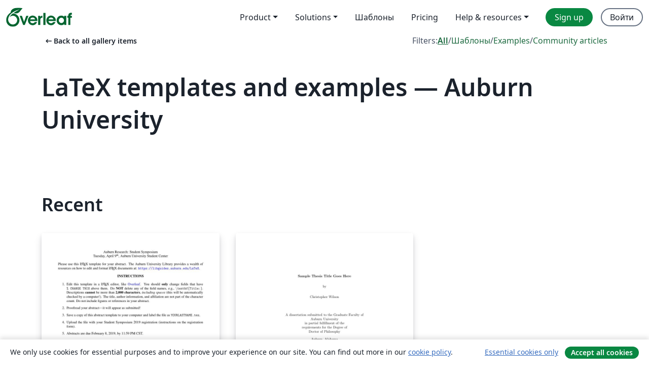

--- FILE ---
content_type: application/javascript;charset=utf-8
request_url: https://cdn.overleaf.com/js/runtime-3e9207e0c11047db14b2.js
body_size: 9248
content:
(()=>{"use strict";var e,a,f,c,d,b={},t={};function r(e){var a=t[e];if(void 0!==a)return a.exports;var f=t[e]={id:e,loaded:!1,exports:{}};return b[e].call(f.exports,f,f.exports,r),f.loaded=!0,f.exports}r.m=b,r.amdO={},e=[],r.O=(a,f,c,d)=>{if(!f){var b=1/0;for(m=0;m<e.length;m++){f=e[m][0],c=e[m][1],d=e[m][2];for(var t=!0,o=0;o<f.length;o++)(!1&d||b>=d)&&Object.keys(r.O).every((e=>r.O[e](f[o])))?f.splice(o--,1):(t=!1,d<b&&(b=d));if(t){e.splice(m--,1);var n=c();void 0!==n&&(a=n)}}return a}d=d||0;for(var m=e.length;m>0&&e[m-1][2]>d;m--)e[m]=e[m-1];e[m]=[f,c,d]},r.n=e=>{var a=e&&e.__esModule?()=>e.default:()=>e;return r.d(a,{a}),a},f=Object.getPrototypeOf?e=>Object.getPrototypeOf(e):e=>e.__proto__,r.t=function(e,c){if(1&c&&(e=this(e)),8&c)return e;if("object"==typeof e&&e){if(4&c&&e.__esModule)return e;if(16&c&&"function"==typeof e.then)return e}var d=Object.create(null);r.r(d);var b={};a=a||[null,f({}),f([]),f(f)];for(var t=2&c&&e;"object"==typeof t&&!~a.indexOf(t);t=f(t))Object.getOwnPropertyNames(t).forEach((a=>b[a]=()=>e[a]));return b.default=()=>e,r.d(d,b),d},r.d=(e,a)=>{for(var f in a)r.o(a,f)&&!r.o(e,f)&&Object.defineProperty(e,f,{enumerable:!0,get:a[f]})},r.f={},r.e=e=>Promise.all(Object.keys(r.f).reduce(((a,f)=>(r.f[f](e,a),a)),[])),r.u=e=>"js/"+({156:"cm6-theme25",1500:"cs-json",2061:"cm6-theme15",5460:"pdf-js-viewer",6762:"cm6-theme23",7668:"references-worker",7728:"cm6-theme29",8264:"cm6-theme18",8363:"ja-json",12050:"cm6-theme12",12965:"cm6-theme24",13890:"pdf-worker",17565:"codemirror-editor",20091:"cm6-theme35",20537:"cm6-theme28",21073:"cm6-theme19",24859:"cm6-theme13",25774:"cm6-theme27",26294:"cm6-theme30",28028:"zh-CN-json",28159:"it-json",29111:"cm6-theme40",29560:"cm6-theme21",29683:"sv-json",30028:"tr-json",30080:"cm6-theme36",31062:"cm6-theme16",31153:"active-tests-graph-worker",32800:"ko-json",32900:"cm6-theme32",34848:"cm6-theme10",35763:"cm6-theme22",37668:"cm6-theme14",38583:"cm6-theme26",39103:"cm6-theme31",39851:"writefull-app-loader",41490:"pt-json",42889:"cm6-theme37",43197:"ai-workbench",43871:"cm6-theme17",45709:"cm6-theme33",47059:"app-root-context",47897:"no-json",48126:"cm6-theme38",48378:"app-writefull-toggle",49146:"es-json",52482:"cm6-theme3",54511:"app-writefull-toolbar",55698:"cm6-theme34",55759:"latex-linter-worker",56815:"codemirror-emacs",60935:"cm6-theme39",61505:"cm6-theme8",62634:"pl-json",65291:"cm6-theme2",65826:"fr-json",66527:"fi-json",68029:"hunspell-worker",71494:"cm6-theme7",74191:"ru-json",75280:"cm6-theme1",78100:"cm6-theme5",79101:"writefull-codemirror-extensions",80424:"nl-json",84303:"cm6-theme6",88089:"cm6-theme0",89409:"de-json",90909:"cm6-theme4",93953:"cm6-theme20",96509:"da-json",96969:"en-json",97112:"cm6-theme9",99241:"cm6-theme11"}[e]||e)+"-"+{155:"7eaa20f2fa27ea584ae1",156:"aeaa5e889e61727a5fa1",243:"2170d1e1dcf2bbef3e28",840:"8f5ca7297785c211e7ef",1013:"f726a42b9151b6d607b4",1124:"cfd2dc8324c6131a9282",1215:"eec7e2633e1a3862701e",1500:"fb27ef75d6c2ea15c8a3",2028:"549d446fa7afbe035046",2055:"0ac84879046d3c9a367b",2061:"66d5252f980da87e8a8d",2355:"dab4695878d7f396bb6e",2541:"9c9e4d4c397f6272eb67",3935:"c89fc4fedbc8e15f1637",4094:"a30c29781827bdd023d6",4283:"388477ce353d798a7057",4324:"9d88488305a852ad55f4",4330:"d16e35ba2eadc28aed65",4833:"fab34842932f11e8aefe",4997:"26fad6854899df7f2299",5357:"74390cde452e2d7e83d0",5455:"f5bb4f5802f54c2fc936",5460:"04e71b4f73fc82801b91",5503:"982dc2260734cce4feba",5777:"2786cec4b16acce9b224",5965:"6b2c82e322b5070fd289",6762:"78b17c8d076154e78551",7097:"741269bd6aba03b94a5b",7562:"4e46e3c36c6b4bc0c555",7570:"f67e413c266f7382da3d",7668:"2af5838290e6cf14cf2a",7728:"32bd3d0d3c3e0d4bf659",7729:"6d26c0663409d865340c",7916:"27fa3d15f48820e8e248",8264:"7bd6ee7bd6c9288a440f",8363:"6d8bff8d6ea509290b10",8585:"ffaaceb87e6232552e57",8974:"59ac333bc7e542a933ed",9251:"f40b34d460d794f0da44",10110:"b7cc03dba3302b646701",10124:"f838c9a4653a76fe9f22",11165:"bafab94482f221e99240",11318:"dc2e891ed1bdf5a91b56",11365:"1e2aea8b76ea9405bc86",11804:"53b81ead55b6bf038802",12050:"2e5dbc55144626af4247",12960:"3891b705dd01803b7850",12965:"1c7e136bfd88862f37bc",13162:"307cbae9f6a10939211e",13758:"e1ba57d8ee4f39132d73",13832:"60c6fcdbb72a31323bc3",13890:"710803f0d0632b5ef22d",14061:"fdc7946d429e67c4ce28",14482:"91abe04266c3d4ae3f09",14595:"aed0e4df9f099b5ed56f",14764:"fba5c340a30a26209ae4",14809:"b4a85ac9f3c92ca0db1d",14908:"8328f81c95f4e82b9461",14945:"7bd4e6eaf55940f16fc8",15065:"b9a3ee349b297788ae4c",15066:"d52841a9e580b9bdd2be",15393:"843f3cae82d58c4c6bbd",15819:"7ca3fe9a65d20dc8ae3e",16007:"da06f5c9563eb797d17c",16614:"f66af94e99f5a617239b",16768:"a4ca7da5b4ab9e9d78da",17565:"69f4d8ebb673eb4607e3",17693:"b04713fd09d35248cf7e",17971:"6b3788b8bdf92dd276a3",18220:"fdefccae78b8d7d6d612",18257:"72512731cac0d9cd876f",19547:"0146ba392e7f023e2b36",19571:"f264c4465ee9ff9144bc",20091:"3e1891c52451995de7e6",20537:"3f5de58b91c7a84a2ca1",20647:"0418d2077727a0045098",20657:"930ce9e064264fdc9352",20769:"25d659ba9d845781d65b",20886:"02eba1ae3d0cfa95e502",21043:"d21aaf6052b0a38b1d37",21073:"f701772ed77514a8715c",21120:"a80711ba62c5c9158f29",21425:"26b73b48bc3157032fce",21551:"831b25a6807a0dd111c3",21988:"4f94cbffec5f32d4f883",22138:"fdd59004c3c38f6a561d",22360:"4d5f958e35325ec387df",22420:"a91d1e5320dcac2c33d5",22784:"c56835563d4c5aa311e3",22907:"2f3386ad05330ea9277c",23005:"46fb04f46dcf19210aff",23081:"419078671fca51447c7f",23741:"b0a928900d5b6b8b42cb",23781:"af09a2a79d2012f990e0",23968:"55d1734eb0ea1d76e52e",24139:"a2554e0a1efa53d4c868",24686:"731b5e0a16bfe66018de",24859:"52d7f911e989ddb8a3af",24922:"8cc3b17a60a347931220",25517:"c37e691ca0a97682a337",25536:"74dc2ad13f3308aa837c",25694:"9041c306a8583fcc613a",25774:"a70d91ea4578707e9702",26294:"91de2939309c5c4a5f8d",26477:"0475563c4c536545b908",26886:"c077190c5df4a5892c2b",27176:"a2278f99f137785664c8",27842:"94ac87a678034b9e379a",27918:"1bb86088081b8f27f471",28009:"a305bc8a2a1b95943ef2",28028:"2f98cd41600baaee6bab",28159:"674be5985d2c3b9c4fa2",28281:"9f9ff6a01dfd1a5cf429",28296:"c93a452e6c0fca1b90bc",28615:"0265853fc4e6a073edb3",28799:"661b9d6d5ef5b7fb6463",29111:"a3d43e5781a58c999fa5",29145:"5a6702912e45d3e3af8d",29404:"70a38bc83fca3599cd7a",29560:"7006cac4f02971cba1fd",29683:"c3c9bc49c2e271ce4b70",30013:"e6da2f9b33a468a5b60a",30028:"f5393e14f2121b82b175",30080:"a7f6fc6adf885e1a0e95",30571:"53895c70b16a78362c5e",30641:"b700b5ecec70b5ca7907",30726:"32968a84dd9818ce4fac",30925:"e454f78d892cce8d07a1",31062:"7c8362df49388b78a7d1",31153:"83e857ea67c2c0874b7e",31236:"c4e530808f3f937e60f9",31344:"324c6528c8065b312e5c",31917:"8728e93bdfee02c4dfe9",31953:"650e1d7ede79418151e4",32345:"af2717d01197d81b513d",32800:"fba3ebc53b20eec4aa49",32900:"f8c8df1ed55eb624af47",33409:"b4360e61ba2467949dc6",33848:"2b0b4ea0595d27c167ae",34171:"ccd5e85cc65d46ccf693",34728:"60bdd8e0d08e27eaaea0",34776:"99aeeb4b6349143e1018",34848:"0176cee089aea2c06427",34984:"87394cce6f8f5bd59d3d",35268:"a082d1a303a1c96d7c73",35389:"95c0d0609bd17f5d06f4",35540:"e54f237e7f98e49755f3",35763:"3cbec9d41d5d85a597e2",35861:"6c7da9b9c206b80a8ac3",35906:"4d6bd53252171c109f9b",36025:"70817f5e9c5b176e7ece",36215:"d284437fbfdbde904fd9",36404:"ecc945bec16e5f8bf1be",37102:"98615a154e335c08c4cc",37136:"a13f62c6c358c40afe87",37359:"9e567dbd3aaa141bbae9",37668:"6b9fbd1d67fe562d0a6c",37745:"f00c95d9dd4278f52733",38340:"83b1f3c7d40650149fee",38496:"94bef77040474a0b9347",38583:"0a4cda6fd15905835b76",38650:"acbba95a93542eeb8f5c",38739:"5298b642682f14c3ea72",38972:"352493e871803cbf78cf",39103:"d299ba5b44aadfc43800",39242:"5352e3dbcdddb128c409",39247:"43f8b80f1edcbf889c32",39255:"04c1f43cc0db5d58b732",39341:"18621bcb24fc7ad94d58",39851:"4ef8e8680baf084ea2e7",40066:"bab9924cd32dc8a678ac",40114:"4ff3dbd3ed4dcde25897",40702:"edd3175630571a50cd29",40879:"649a3ec537d2c90d9309",41490:"db312de282a4acaeb36e",41709:"d0d543b76d5f7cb4ca1f",42231:"1eaefe4987da54075d96",42621:"3f2ea0b4bbd2c84b3e80",42889:"ea9eb1972cb44d2d1644",42982:"74976127cc14275ebc73",43197:"214a11e1674611ff07d6",43569:"2c1f27e5f0bbe6fa8e12",43871:"2b2113bcb2752295e263",43908:"466fad6803ca52a82c7a",43926:"c528100ec622a0bdc6e0",44159:"8584cfbb04409888bceb",44164:"77cf64dcd98a53745d17",44232:"fb025f0c38d4641da54b",44679:"ba379f4cb17074c2e4ab",45545:"7959ae97449c3095cb5f",45709:"c4678faf1c955812fe0f",46655:"3eb278f74499899d8fcb",46698:"fa911e6b887c9b62fba5",47059:"64df115d530634ef6887",47096:"788c6d60a8ab19a0c83b",47190:"393df5c04270d8c5dde6",47480:"d90db5e914cd3d80ec1f",47897:"a8254f901b5c1f11518f",48124:"f576775429a7db8ac3bb",48126:"526391e8d7a3d75fa6ef",48378:"d6f4efde30f609d1233e",49146:"19c11ec3e58c308b2c5d",49153:"d0697aef1fa289509347",49259:"c4d3d558e40fb3fab558",49459:"e0585f4e07d4855d757c",49764:"134cd2fad966b96ed8b0",49908:"143138db0d8e4d6f7e90",50495:"e736c4a4e8b88f5b6532",50629:"7b6c99f9a13ffd4b6297",50911:"16658fbb1f08d2331891",51001:"52ae452696cd3793edac",51147:"6fd6cd1d731afff388ee",51196:"651f721f1cb54e0a6956",52285:"6baaa624ddb39b86d526",52482:"767b44308a0788de4af6",52701:"2b465709323e41fcf374",53128:"534a00038505a3bc7b0c",53426:"cc7e1ebd502fabdb6b45",53892:"a8b7d665abd49b5c6421",54444:"612bd480342194459c64",54511:"ce411577b1aef1ae3733",54609:"3f90cf1e311381aa157c",54643:"655d34920ef3ffc45ae8",55645:"716de033629c3b08fa47",55698:"ff3371c271f8c9271197",55759:"d6df6df79ccf23750e78",56077:"43e5b7fded508a2a641f",56473:"a6759ef882827fed70b6",56583:"71a81121cbe664ff34ce",56815:"1dd19dee81465e8b40d7",56948:"0f9c64ecab5d32ac73a1",57756:"92a432a8b9dd4115bf06",57856:"4a17dae30632c06922ec",58010:"d1505d2a8c3ccd0b1e10",58178:"7669b8f120cb8ab6778d",58278:"d320183d255f6fed1f86",58344:"ffffb58f6ff0329c6a25",58365:"94ec35a847a6caf47d25",58755:"2f6d1c1f4e916d7820c2",58757:"86e396228a677070bf85",58826:"53d4d70079c3aac2afea",59460:"df4f73d7e181a403777e",59552:"0d7b6d30f98857389778",60137:"8fe28a1007353d8edb0f",60196:"ee28ea835c07a9dbd0a9",60210:"77bcd9762d717eb4cba1",60508:"a7bd97e5dbfac55d550c",60935:"1beaef37af764496e4da",61505:"a37945d58c6ce2ef0e7b",61748:"39d8746887a0af411633",61967:"b5ce9034423f86b3e04c",62142:"2d3e1ab29b5b7be1eff7",62408:"c327812b9a1ce1957027",62423:"44b924039dd26517c140",62593:"2e1593577d20b11df5c1",62634:"1f2923c36b1d72e9f2de",62686:"383d4fc20c61ef907991",62725:"8b8cbb4ac140db47b455",63371:"5e324579db08870d4a7d",64106:"5e8cb2b9468df7f51829",64190:"9bf37c3ef1c2465715c4",64214:"5aa48d0a716b4f60edca",64370:"a4a15e71188a02b227fd",65207:"5abf905101e79718f6fa",65212:"06e5295c05f4bfce28c2",65291:"e94d9050c8b39f2efbc8",65605:"75cb5ef72d7a5364cbbe",65826:"0f0ab3500866fd67abef",66527:"0030a19b4f96e2430615",67047:"9d2bb08e4aabcf418eca",67175:"77d63393901b2f53e692",67955:"4b16917b190e479cece5",68029:"3c0b51c0f105589b4119",68565:"16f2cb2b90c687663a6a",68903:"9476b8f6d0298ff78489",69135:"2f3bc0f818f7fc51f21d",69218:"499ee04567b59c577f7f",69386:"4123627258299e1c70bb",69398:"fa7a702466da54700a00",69418:"fa93c99c50c1f6c268f4",69494:"0727196b434d0f230a36",69618:"66fcdfe1ce39b4066582",70045:"770874899f0e22d06c01",70088:"bb3bcfca2c82f676b692",70172:"c5d70e993ca92b8b1fd0",70173:"a4723523f4d20774de3f",71075:"5c0588d47701dfc03ad5",71327:"50591289f4a02994bd79",71494:"226f5ddaa6226595b074",71715:"80ae1f7d9bf4af577802",71892:"00b73b16daef9232dc3a",72449:"5450af014d6e9274e25c",72701:"4ec873a3a43e1ba61d1f",72963:"d69d9a727a3dfde35fd0",73341:"da1c92f82a5e06570b52",73554:"3ac19139033bb23266b8",73828:"5cb5957900f435be50f6",74191:"a29dbeb87b23e21153ae",74634:"5bf6837117e5c0a1311d",74735:"900bf721ba868623d49d",74888:"6af6d0e32f7c9ba131a3",75032:"12d2f6e0b02f0fc85cdf",75043:"7324af459ea5f43aa100",75202:"18464515189eae05d71e",75280:"bced849d9a082904ee01",75326:"3fc4798e901208a6adfe",75394:"87b6c998ae76e70f6285",75498:"903820652ad459d542b5",75982:"da9f6857d428e8e9d448",76163:"8f1a733718beb04cab5c",76698:"f2240df0144a9da8f51e",76748:"9607ab5614b8c5a60e43",77024:"c2368c5bf90e684c98ee",77948:"7f52f5440ca58bd4834f",78009:"68c06c24191508df1110",78100:"b832648cf14cecd77c28",78227:"fc3549950ccba4a3f7d7",78574:"75c16b30eb3d667bec35",78684:"7b8ca09ec89cd0e51b35",79101:"5a1bff360ae8bdad8540",79144:"fad6840a9a4c9e22dc70",79488:"5c1d3165b4087b5aad74",79793:"d2f7acdd7db870e0e4ee",79935:"09eb633c624f87dad859",80083:"dc3e7b8b9a931c7ccc5d",80191:"6f75d881369646bf26f2",80226:"0bbf82d9c204f90b07a3",80424:"bd49b02bea3131d1c934",80582:"dc576ff150680a6b3bd9",80669:"70192bb3a50c40b2faa1",80970:"9679245ac3d9b5a30b8e",81005:"7543dbb9e453222f081e",81489:"77b78848669bc21bf739",82002:"efe9f8fd9ea07d0bf871",82146:"ae19d683b8e97f9322ea",82174:"c4b44b57928278ac43c9",82510:"c34a775fe18f649404a0",82761:"6c23ff1f1563e8b7b4ff",83484:"c8d24d580673d07ec768",84105:"7138994f0be948e80cc2",84303:"8667a36eb16a736bdbef",84868:"692493ff145204c997e1",85047:"72b640d6c0025f87b27e",85068:"2592b10ef12f4da429dd",85593:"104fe2e24260ac07d30d",85677:"b5476c3e56224a1e3eb2",86130:"a276688216ee1549a4f4",87401:"6d3271aef591c3dafa1a",87502:"10c0868959853ff796e3",87619:"c4e7146de6d16007d875",87738:"5c14383d9b293cb58dde",87886:"8957fb82560edbed5f87",87942:"9c64008a4f5bf50f7499",88089:"430397cddb9276ea911e",88311:"f193bcae36ca4c9a3358",88759:"13e4a4f7f9e9d5d864f9",88947:"6a6ca6a8eb6fc7037f08",89409:"2bf16fc66303303efa3f",89917:"1ac8c3c353a7dde12b1d",89972:"0596f6dedba43e1d3de7",90029:"15462a66a165244eed74",90363:"57b89416247baed265e2",90507:"1a1ee6b354c9eb8d72b8",90661:"039c1ce173f609dd40a6",90781:"f5248aa2081a5c2c358a",90909:"c5a10f82daae9b054db5",91047:"dd75f5276b349cbdab63",91173:"e795e21e5b498ec3c9bf",91243:"0c421d5d553e6591c496",91516:"2f3bc0f818f7fc51f21d",91561:"80bcfdd09f3f14d6370f",91775:"25dea96dde8a41a1d4e7",91792:"937b24593736de765f12",92290:"e282dbc3aa25044e7d18",92321:"29e48c6591ab4e5d5c0c",92563:"11916cde9096ac1565ae",93571:"94d87348e451f665696e",93742:"d56748c17ac4e2f7b126",93953:"77b695fdcc852d0fad02",94108:"c9c0285543cf434e5946",94157:"042ff3d87e7c573af640",94639:"a9373a27bd8300178ea2",94682:"f8bf1811d4147e0219b2",94959:"f151e0f7fec1dde80ab7",95466:"4d4f92d48ac0a49ef7c2",95923:"c60e8ce3e468362d4a84",96380:"eb4802adc8aaa9da8a48",96509:"e978969e62cf213e922c",96551:"c16836160775a6d382a1",96608:"a512ac5e2edf7702ce17",96969:"ddc44f33ae7192a90d66",97112:"33add0e321a8b5f10a5f",97419:"1f4b0c553a1ea90be85c",97767:"c2d59e715967665a1faf",97875:"50b9cb8e4a71677f14b5",97899:"6027a0a6bb5a8fb1378e",98038:"201408449b5a15e0a945",98532:"523b102118cb8c2394e3",98731:"38db662bfd832d8a7293",99241:"463111ab8e92bd391484",99449:"9f0aea043d72a381605e",99524:"5ee248c772d81272887e",99628:"1d285427471b8dd9530c",99795:"7687f9bba4f8c148e176",99991:"b41e64e3a59669590ccc"}[e]+".js",r.miniCssF=e=>"stylesheets/"+({17565:"codemirror-editor",39851:"writefull-app-loader",43197:"ai-workbench"}[e]||e)+"-"+{17565:"a7a13c216c32d3f8f505",27842:"6b59847a83e28f3f9333",39851:"1da546ba014c28e9c1ae",43197:"78e103b201e5b96ea58e",50495:"e3fdc0daf303563a226a",67955:"3aadd11e7c15c3dad33e",76698:"bd5915df4f74b4bcd2fe"}[e]+".css",r.g=function(){if("object"==typeof globalThis)return globalThis;try{return this||new Function("return this")()}catch(e){if("object"==typeof window)return window}}(),r.hmd=e=>((e=Object.create(e)).children||(e.children=[]),Object.defineProperty(e,"exports",{enumerable:!0,set:()=>{throw new Error("ES Modules may not assign module.exports or exports.*, Use ESM export syntax, instead: "+e.id)}}),e),r.o=(e,a)=>Object.prototype.hasOwnProperty.call(e,a),c={},d="@overleaf/web:",r.l=(e,a,f,b)=>{if(c[e])c[e].push(a);else{var t,o;if(void 0!==f)for(var n=document.getElementsByTagName("script"),m=0;m<n.length;m++){var i=n[m];if(i.getAttribute("src")==e||i.getAttribute("data-webpack")==d+f){t=i;break}}t||(o=!0,(t=document.createElement("script")).charset="utf-8",t.timeout=120,r.nc&&t.setAttribute("nonce",r.nc),t.setAttribute("data-webpack",d+f),t.src=e),c[e]=[a];var l=(a,f)=>{t.onerror=t.onload=null,clearTimeout(s);var d=c[e];if(delete c[e],t.parentNode&&t.parentNode.removeChild(t),d&&d.forEach((e=>e(f))),a)return a(f)},s=setTimeout(l.bind(null,void 0,{type:"timeout",target:t}),12e4);t.onerror=l.bind(null,t.onerror),t.onload=l.bind(null,t.onload),o&&document.head.appendChild(t)}},r.r=e=>{"undefined"!=typeof Symbol&&Symbol.toStringTag&&Object.defineProperty(e,Symbol.toStringTag,{value:"Module"}),Object.defineProperty(e,"__esModule",{value:!0})},r.nmd=e=>(e.paths=[],e.children||(e.children=[]),e),r.p="/",(()=>{if("undefined"!=typeof document){var e=e=>new Promise(((a,f)=>{var c=r.miniCssF(e),d=r.p+c;if(((e,a)=>{for(var f=document.getElementsByTagName("link"),c=0;c<f.length;c++){var d=(t=f[c]).getAttribute("data-href")||t.getAttribute("href");if("stylesheet"===t.rel&&(d===e||d===a))return t}var b=document.getElementsByTagName("style");for(c=0;c<b.length;c++){var t;if((d=(t=b[c]).getAttribute("data-href"))===e||d===a)return t}})(c,d))return a();((e,a,f,c,d)=>{var b=document.createElement("link");b.rel="stylesheet",b.type="text/css",b.onerror=b.onload=f=>{if(b.onerror=b.onload=null,"load"===f.type)c();else{var t=f&&("load"===f.type?"missing":f.type),r=f&&f.target&&f.target.href||a,o=new Error("Loading CSS chunk "+e+" failed.\n("+r+")");o.code="CSS_CHUNK_LOAD_FAILED",o.type=t,o.request=r,b.parentNode&&b.parentNode.removeChild(b),d(o)}},b.href=a,f?f.parentNode.insertBefore(b,f.nextSibling):document.head.appendChild(b)})(e,d,null,a,f)})),a={49121:0};r.f.miniCss=(f,c)=>{a[f]?c.push(a[f]):0!==a[f]&&{17565:1,27842:1,39851:1,43197:1,50495:1,67955:1,76698:1}[f]&&c.push(a[f]=e(f).then((()=>{a[f]=0}),(e=>{throw delete a[f],e})))}}})(),(()=>{r.b=document.baseURI||self.location.href;var e={49121:0};r.f.j=(a,f)=>{var c=r.o(e,a)?e[a]:void 0;if(0!==c)if(c)f.push(c[2]);else if(49121!=a){var d=new Promise(((f,d)=>c=e[a]=[f,d]));f.push(c[2]=d);var b=r.p+r.u(a),t=new Error;r.l(b,(f=>{if(r.o(e,a)&&(0!==(c=e[a])&&(e[a]=void 0),c)){var d=f&&("load"===f.type?"missing":f.type),b=f&&f.target&&f.target.src;t.message="Loading chunk "+a+" failed.\n("+d+": "+b+")",t.name="ChunkLoadError",t.type=d,t.request=b,c[1](t)}}),"chunk-"+a,a)}else e[a]=0},r.O.j=a=>0===e[a];var a=(a,f)=>{var c,d,b=f[0],t=f[1],o=f[2],n=0;if(b.some((a=>0!==e[a]))){for(c in t)r.o(t,c)&&(r.m[c]=t[c]);if(o)var m=o(r)}for(a&&a(f);n<b.length;n++)d=b[n],r.o(e,d)&&e[d]&&e[d][0](),e[d]=0;return r.O(m)},f=self.webpackChunk_overleaf_web=self.webpackChunk_overleaf_web||[];f.forEach(a.bind(null,0)),f.push=a.bind(null,f.push.bind(f))})(),r.nc=void 0})();